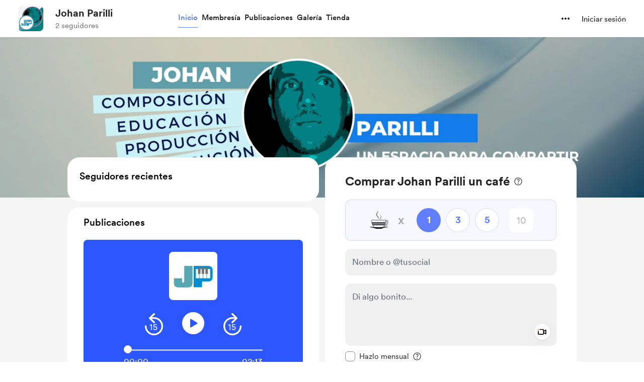

--- FILE ---
content_type: application/javascript
request_url: https://cdn.buymeacoffee.com/static/prod/11.3.3/build/assets/CheckedCircle-29bf2839.js
body_size: 150
content:
import{_ as s}from"./_plugin-vue_export-helper-c27b6911.js";import{o as t,c as a,a as e}from"./app-a70818d5.js";const i={},o={"aria-hidden":"true",tabindex:"-1",class:"flex-shrink-0",width:"18",height:"18",viewBox:"0 0 18 18",fill:"none",xmlns:"http://www.w3.org/2000/svg"},c=e("mask",{id:"mask0_1_3897",style:{"mask-type":"alpha"},maskUnits:"userSpaceOnUse",x:"0",y:"0",width:"18",height:"18"},[e("rect",{width:"18",height:"18",fill:"#D9D9D9"})],-1),n=e("g",{mask:"url(#mask0_1_3897)"},[e("path",{d:"M7.95 12.45L13.2375 7.1625L12.1875 6.1125L7.95 10.35L5.8125 8.2125L4.7625 9.2625L7.95 12.45ZM9 16.5C7.9625 16.5 6.9875 16.3031 6.075 15.9094C5.1625 15.5156 4.36875 14.9812 3.69375 14.3062C3.01875 13.6312 2.48437 12.8375 2.09062 11.925C1.69687 11.0125 1.5 10.0375 1.5 9C1.5 7.9625 1.69687 6.9875 2.09062 6.075C2.48437 5.1625 3.01875 4.36875 3.69375 3.69375C4.36875 3.01875 5.1625 2.48437 6.075 2.09062C6.9875 1.69687 7.9625 1.5 9 1.5C10.0375 1.5 11.0125 1.69687 11.925 2.09062C12.8375 2.48437 13.6312 3.01875 14.3062 3.69375C14.9812 4.36875 15.5156 5.1625 15.9094 6.075C16.3031 6.9875 16.5 7.9625 16.5 9C16.5 10.0375 16.3031 11.0125 15.9094 11.925C15.5156 12.8375 14.9812 13.6312 14.3062 14.3062C13.6312 14.9812 12.8375 15.5156 11.925 15.9094C11.0125 16.3031 10.0375 16.5 9 16.5Z",fill:"#55B040"})],-1),r=[c,n];function _(h,C){return t(),a("svg",o,r)}const m=s(i,[["render",_]]);export{m as C};


--- FILE ---
content_type: application/javascript
request_url: https://cdn.buymeacoffee.com/static/prod/11.3.3/build/assets/Twitter-b71fb75c.js
body_size: 280
content:
import{o as s,c as e,a as l,n as t}from"./app-a70818d5.js";const a={width:"24",height:"24",viewBox:"0 0 24 20",fill:"none",xmlns:"http://www.w3.org/2000/svg"},c={__name:"Twitter",props:["fillClass"],setup(C){return(o,n)=>(s(),e("svg",a,[l("path",{d:"M7.54752 19.7512C16.6042 19.7512 21.5578 12.2479 21.5578 5.74101C21.5578 5.52789 21.5578 5.31573 21.5434 5.10453C22.507 4.40748 23.3389 3.54441 24 2.55573C23.1014 2.95413 22.148 3.21528 21.1718 3.33045C22.1998 2.71514 22.9692 1.74723 23.3366 0.606928C22.3701 1.18054 21.3126 1.58475 20.2099 1.80213C19.4675 1.01271 18.4856 0.48997 17.4162 0.314813C16.3468 0.139656 15.2494 0.321843 14.294 0.833181C13.3385 1.34452 12.5782 2.1565 12.1307 3.14348C11.6833 4.13045 11.5735 5.23739 11.8186 6.29301C9.8609 6.19481 7.94576 5.68604 6.19745 4.79973C4.44915 3.91343 2.90676 2.66939 1.6704 1.14837C1.04073 2.23236 0.847872 3.5156 1.1311 4.73679C1.41433 5.95798 2.15234 7.02532 3.19488 7.72149C2.41123 7.69853 1.64465 7.48712 0.96 7.10517V7.16757C0.960311 8.30442 1.35385 9.40616 2.07387 10.2859C2.79389 11.1657 3.79606 11.7693 4.9104 11.9944C4.18548 12.1922 3.42487 12.2211 2.68704 12.0789C3.00181 13.0573 3.61443 13.9128 4.43924 14.5259C5.26405 15.139 6.25983 15.479 7.28736 15.4985C6.26644 16.3009 5.09731 16.8942 3.84687 17.2444C2.59643 17.5947 1.28921 17.6949 0 17.5394C2.25183 18.9844 4.87192 19.7509 7.54752 19.7474",fill:"#1DA1F2",class:t(C.fillClass)},null,2)]))}};export{c as _};


--- FILE ---
content_type: application/javascript
request_url: https://cdn.buymeacoffee.com/static/prod/11.3.3/build/assets/shareUrls-9d84e9fc.js
body_size: -80
content:
import{d as r}from"./app-a70818d5.js";let t="https://buymeacoffee.com",o="https://buymeacoffee.com";const i={homePage(e){return`${t}/${e}`},creatorPage(){return`${t}/${r().props.creator_data.data.slug}`},creatorShortPageUrl(){return`${o}/${r().props.creator_data.data.slug}`},wishlistPage(){return this.creatorPage()+"/wishlist"},wishlistSingle(e){return this.creatorPage()+`/w/${e}`},commissionsPage(){return this.creatorPage()+"/commissions"},membershipPage(){return this.creatorPage()+"/membership"},extrasPage(){return this.creatorPage()+"/extras"},extraSingle(e){return this.creatorPage()+`/e/${e}`},postsPage(){return this.creatorPage()+"/posts"},postSinglePage(e,a){let s=e||a;return this.creatorPage()+`/${s}`},galleryPage(){return this.creatorPage()+"/gallery"},supporterCommentShare(e){return this.creatorPage()+`/c/${e}`},supporterCommentShareV2(e){return this.creatorPage()+`/t/${e}`},gallerySinglePage(e){return this.creatorPage()+`/gallery/${e}`},widgetPage(){return`${t}/widget/page/${r().props.creator_data.data.slug}`}};export{i as s};


--- FILE ---
content_type: application/javascript
request_url: https://cdn.buymeacoffee.com/static/prod/11.3.3/build/assets/DropDown-e1dd57bf.js
body_size: 328
content:
import{b as v,k as g,j as m,r as C,o as w,c as k,a as o,l as c,i as d,v as f,e as h,w as D,n as y,T as O}from"./app-a70818d5.js";const E={class:"relative"},B={__name:"DropDown",props:{align:{default:"right"},contentClasses:{default:()=>["py-1","bg-white"]},widthClass:{default:()=>["w-full"]},dontCloseOnInsideClick:{default:!1},getDropdownCheck:{default:!1}},emits:["isOpen"],setup(a,{emit:n}){const s=a,l=t=>{e.value&&t.key==="Escape"&&(e.value=!1,s.getDropdownCheck&&n("isOpen",!1))};v(()=>document.addEventListener("keydown",l)),g(()=>document.removeEventListener("keydown",l));const u=m(()=>s.align==="left"?"origin-top-left left-0":s.align==="right"?"origin-top-right right-0":"origin-top"),e=C(!1),i=()=>{s.dontCloseOnInsideClick||(e.value=!1,s.getDropdownCheck&&n("isOpen",!1))},p=()=>{s.getDropdownCheck&&n("isOpen",!e.value),e.value=!e.value};return(t,r)=>(w(),k("div",E,[o("div",{onClick:p},[c(t.$slots,"trigger")]),d(o("div",{class:"fixed inset-0 z-40",onClick:i},null,512),[[f,e.value]]),h(O,{"enter-active-class":"transition ease-out duration-200","enter-from-class":"transform opacity-0 scale-95","enter-to-class":"transform opacity-100 scale-100","leave-active-class":"transition ease-in duration-75","leave-from-class":"transform opacity-100 scale-100","leave-to-class":"transform opacity-0 scale-95"},{default:D(()=>[d(o("div",{class:y(["absolute z-50 mt-2",[a.widthClass,u.value,a.contentClasses]]),style:{display:"none"},onClick:r[0]||(r[0]=b=>i())},[c(t.$slots,"content")],2),[[f,e.value]])]),_:3})]))}};export{B as _};


--- FILE ---
content_type: application/javascript
request_url: https://cdn.buymeacoffee.com/static/prod/11.3.3/build/assets/BlurHashDecoder-126d3b03.js
body_size: 635
content:
import{r as G,y as T,b as Y,o as j,c as q}from"./app-a70818d5.js";const H="0123456789ABCDEFGHIJKLMNOPQRSTUVWXYZabcdefghijklmnopqrstuvwxyz#$%*+,-.:;=?@[]^_{|}~",y=(e,t,n)=>{let s=0;for(;t<n;)s*=83,s+=H.indexOf(e[t++]);return s},M=Math.pow,w=Math.PI,L=w*2,R=3294.6,z=269.025,O=e=>e>10.31475?M(e/z+.052132,2.4):e/R,C=e=>~~(e>1227e-8?z*M(e,.416666)-13.025:e*R+1),f=e=>(e<0?-1:1)*e*e,E=e=>{for(e+=w/2;e>w;)e-=L;const t=1.27323954*e-.405284735*f(e);return .225*(f(t)-t)+t};function S(e){const t=y(e,2,6);return[t>>16,t>>8&255,t&255]}function U(e,t,n,s){const r=y(e,0,1),c=r%9+1,i=~~(r/9)+1,l=c*i;let o=0,h=0,u=0,d=0,I=0,b=0,v=0,p=0,D=0,B=0,g=0,P=0,k=0,x=0;const _=(y(e,1,2)+1)/13446*(s|1),a=new Float64Array(l*3),F=S(e);for(o=0;o<3;o++)a[o]=O(F[o]);for(o=1;o<l;o++)x=y(e,4+o*2,6+o*2),a[o*3]=f(~~(x/(19*19))-9)*_,a[o*3+1]=f(~~(x/19)%19-9)*_,a[o*3+2]=f(x%19-9)*_;const A=t*4,m=new Uint8ClampedArray(A*n);for(d=0;d<n;d++)for(P=w*d/n,u=0;u<t;u++){for(I=0,b=0,v=0,k=w*u/t,h=0;h<i;h++)for(D=E(P*h),o=0;o<c;o++)p=E(k*o)*D,B=(o+h*c)*3,I+=a[B]*p,b+=a[B+1]*p,v+=a[B+2]*p;g=4*u+d*A,m[g]=C(I),m[g+1]=C(b),m[g+2]=C(v),m[g+3]=255}return m}const V=["width","height"],J={__name:"BlurHashDecoder",props:["width","height","blurhash"],setup(e){const t=e;let n=G();const s=()=>{let r=U(t.blurhash,t.width,t.height),c=n.value,i=c.getContext("2d"),l=i.createImageData(t.width,t.height);l.data.set(r),i.putImageData(l,0,0)};return T(()=>t.blurhash,r=>{s()}),Y(()=>{s()}),(r,c)=>(j(),q("canvas",{width:e.width,height:e.height,"aria-hidden":!0,ref_key:"canvasElement",ref:n},null,8,V))}};export{J as _};


--- FILE ---
content_type: application/javascript
request_url: https://cdn.buymeacoffee.com/static/prod/11.3.3/build/assets/VideoPlayer-d53075c6.js
body_size: 9133
content:
import{o as r,c as d,a as e,n as z,e as h,z as M,u as i,r as s,b as Y,k as ce,w as L,T as H,t as U,h as m,i as ue,v as ve,f as Ce,x as fe,L as ee,G as he,H as me,g as Q}from"./app-a70818d5.js";import{A as te}from"./Modal-ff3048da.js";import{h as D}from"./BaseLayout-fe628a45.js";import{_ as A}from"./_plugin-vue_export-helper-c27b6911.js";import{C as pe}from"./CircularLoader-1b1e0178.js";import{a as X}from"./appVariables-ad2859bc.js";const ge={width:"20",height:"20",viewBox:"0 0 20 20",fill:"none",xmlns:"http://www.w3.org/2000/svg"},be={__name:"CloseBold",props:["fillClass"],setup(t){return(v,f)=>(r(),d("svg",ge,[e("path",{class:z(t.fillClass),d:"M1.36328 18.7617C1.12109 18.5195 0.960938 18.2344 0.882812 17.9063C0.804688 17.5781 0.804688 17.2539 0.882812 16.9336C0.960938 16.6133 1.11328 16.3398 1.33984 16.1133L7.43359 10.0078L1.33984 3.91407C1.11328 3.69532 0.960938 3.42579 0.882812 3.10547C0.804688 2.77735 0.804688 2.45313 0.882812 2.13282C0.960938 1.80469 1.12109 1.51563 1.36328 1.26563C1.60547 1.02344 1.89062 0.867193 2.21875 0.79688C2.54688 0.718755 2.87109 0.718755 3.19141 0.79688C3.51172 0.867193 3.78516 1.01563 4.01172 1.24219L10.1172 7.33594L16.1992 1.25391C16.5508 0.894536 16.9883 0.718755 17.5117 0.726568C18.043 0.73438 18.4883 0.917974 18.8477 1.27735C19.2148 1.63672 19.3984 2.08204 19.3984 2.61329C19.3984 3.13672 19.2227 3.57422 18.8711 3.92579L12.7891 10.0078L18.8711 16.1016C19.2227 16.4609 19.3945 16.9023 19.3867 17.4258C19.3867 17.9492 19.207 18.3906 18.8477 18.75C18.4883 19.1172 18.043 19.3008 17.5117 19.3008C16.9883 19.3086 16.5508 19.1367 16.1992 18.7852L10.1172 12.6797L4.01172 18.7852C3.78516 19.0117 3.51172 19.1641 3.19141 19.2422C2.87109 19.3203 2.54688 19.3203 2.21875 19.2422C1.89062 19.1641 1.60547 19.0039 1.36328 18.7617Z",fill:"black"},null,2)]))}},xe={class:"cursor-pointer rounded-full flex items-center justify-center tw-scale-on-hover close-bg-transition hover:before:bg-dark/5"},le={__name:"ModalCloseBold",props:["iconSize","iconClass","fillClass"],setup(t){return(v,f)=>(r(),d("div",xe,[h(be,{class:z(t.iconClass),fillClass:t.fillClass,width:t.iconSize.width,height:t.iconSize.height},null,8,["class","fillClass","width","height"])]))}},x={NOT_STARTED:0,RECORDING:1,STOPPED:2};const ye=["r","cx","cy"],we=["r","cx","cy"],_e={__name:"CircularProgress",props:{size:{type:Number,default:30},color:{type:String,default:"#222222"},bgColor:{type:String,default:"#dddddd"},strokeWidth:{type:Number,default:10},duration:{type:Number,default:30}},setup(t){const v=t;let f=2*Math.PI*(v.size/2-v.strokeWidth);return(u,p)=>(r(),d("div",{id:"countdown",class:"relative text-center -scale-x-100",style:M({width:`${t.size}px`,height:`${t.size}px`})},[(r(),d("svg",{style:M({width:`${t.size}px`,height:`${t.size}px`})},[e("circle",{style:M({strokeWidth:`${t.strokeWidth}px`,stroke:`${t.bgColor}`}),class:"fill-none",r:t.size/2-t.strokeWidth,cx:t.size/2,cy:t.size/2},null,12,ye),e("circle",{style:M({strokeWidth:`${t.strokeWidth}px`,stroke:`${t.color}`,strokeDasharray:`${i(f)}px`,strokeDashoffset:`${i(f)}px`,animationDuration:`${t.duration}s`}),class:"fill-none",r:t.size/2-t.strokeWidth,cx:t.size/2,cy:t.size/2},null,12,we)],4))],4))}},ke=A(_e,[["__scopeId","data-v-7764a83d"]]),$e={},Te={width:"14",height:"17",viewBox:"0 0 14 17",fill:"none",xmlns:"http://www.w3.org/2000/svg"},Me=e("path",{d:"M0.320312 9.67969C0.320312 9.40365 0.40625 9.18229 0.578125 9.01562C0.75 8.84375 0.96875 8.75781 1.23438 8.75781C1.5 8.75781 1.71354 8.84375 1.875 9.01562C2.03646 9.18229 2.11719 9.40365 2.11719 9.67969C2.11719 10.3568 2.24219 10.9922 2.49219 11.5859C2.7474 12.1797 3.09896 12.7005 3.54688 13.1484C4 13.5964 4.52083 13.9479 5.10938 14.2031C5.70312 14.4531 6.33854 14.5781 7.01562 14.5781C7.69792 14.5781 8.33333 14.4531 8.92188 14.2031C9.51562 13.9479 10.0365 13.5964 10.4844 13.1484C10.9323 12.7005 11.2839 12.1797 11.5391 11.5859C11.7943 10.9922 11.9219 10.3568 11.9219 9.67969C11.9219 8.98698 11.7969 8.34115 11.5469 7.74219C11.2969 7.14323 10.9505 6.61979 10.5078 6.17188C10.0651 5.72396 9.54948 5.375 8.96094 5.125C8.3776 4.86979 7.7474 4.74219 7.07031 4.74219C6.88281 4.74219 6.70052 4.75 6.52344 4.76562C6.35156 4.77604 6.1901 4.79688 6.03906 4.82812L7.78906 6.55469C7.86719 6.63281 7.92708 6.72135 7.96875 6.82031C8.01042 6.91406 8.03125 7.02083 8.03125 7.14062C8.03125 7.38542 7.94792 7.59375 7.78125 7.76562C7.61458 7.9375 7.40885 8.02344 7.16406 8.02344C6.91406 8.02344 6.71094 7.9401 6.55469 7.77344L3.53125 4.72656C3.34375 4.53385 3.25 4.3125 3.25 4.0625C3.25 3.8125 3.34375 3.59635 3.53125 3.41406L6.55469 0.34375C6.71094 0.166667 6.91406 0.078125 7.16406 0.078125C7.40885 0.078125 7.61458 0.166667 7.78125 0.34375C7.94792 0.520833 8.03125 0.731771 8.03125 0.976562C8.03125 1.09635 8.01042 1.20573 7.96875 1.30469C7.92708 1.39844 7.86979 1.48438 7.79688 1.5625L6.25 3.08594C6.375 3.0599 6.50781 3.04167 6.64844 3.03125C6.78906 3.01562 6.92969 3.00781 7.07031 3.00781C7.9974 3.00781 8.86198 3.17969 9.66406 3.52344C10.4714 3.86719 11.1771 4.34375 11.7812 4.95312C12.3906 5.55729 12.8646 6.26302 13.2031 7.07031C13.5469 7.8776 13.7188 8.7474 13.7188 9.67969C13.7188 10.6068 13.5443 11.4766 13.1953 12.2891C12.8516 13.0964 12.3724 13.8073 11.7578 14.4219C11.1432 15.0365 10.4323 15.5156 9.625 15.8594C8.81771 16.2083 7.94792 16.3828 7.01562 16.3828C6.09375 16.3828 5.22656 16.2083 4.41406 15.8594C3.60677 15.5156 2.89583 15.0365 2.28125 14.4219C1.66667 13.8073 1.1849 13.0964 0.835938 12.2891C0.492188 11.4766 0.320312 10.6068 0.320312 9.67969Z",fill:"black"},null,-1),Se=[Me];function Re(t,v){return r(),d("svg",Te,Se)}const Le=A($e,[["render",Re]]),De={xmlns:"http://www.w3.org/2000/svg",width:"20",height:"20",viewBox:"0 0 20 20",fill:"none"},ze=e("mask",{id:"mask0_4_82",style:{"mask-type":"alpha"},maskUnits:"userSpaceOnUse",x:"0",y:"0",width:"20",height:"20"},[e("rect",{width:"20",height:"20",fill:"#D9D9D9"})],-1),Ie={mask:"url(#mask0_4_82)"},Ve={__name:"InfoIcon",props:["fillClass"],setup(t){return(v,f)=>(r(),d("svg",De,[ze,e("g",Ie,[e("path",{class:z(t.fillClass),d:"M9.45835 13.7916H10.5416V9H9.45835V13.7916ZM9.9956 7.7404C10.1615 7.7404 10.302 7.68431 10.4171 7.57212C10.5322 7.45993 10.5897 7.32091 10.5897 7.15506C10.5897 6.98922 10.5336 6.84873 10.4214 6.7336C10.3093 6.61849 10.1702 6.56094 10.0044 6.56094C9.83853 6.56094 9.69805 6.61703 9.58294 6.72923C9.46783 6.84142 9.41027 6.98044 9.41027 7.14629C9.41027 7.31214 9.46637 7.45262 9.57856 7.56773C9.69074 7.68284 9.82976 7.7404 9.9956 7.7404ZM10.0071 17.5833C8.96392 17.5833 7.98142 17.386 7.05965 16.9912C6.13785 16.5965 5.33103 16.0534 4.63919 15.3619C3.94733 14.6703 3.40394 13.8642 3.00904 12.9434C2.61414 12.0226 2.41669 11.0388 2.41669 9.99185C2.41669 8.94494 2.61405 7.96406 3.00877 7.04923C3.40349 6.13438 3.94662 5.33104 4.63815 4.63919C5.32969 3.94733 6.13585 3.40394 7.05662 3.00904C7.9774 2.61414 8.96124 2.41669 10.0081 2.41669C11.0551 2.41669 12.0359 2.61405 12.9508 3.00877C13.8656 3.40349 14.669 3.94662 15.3608 4.63815C16.0527 5.32969 16.5961 6.13422 16.991 7.05175C17.3859 7.96928 17.5833 8.94965 17.5833 9.99285C17.5833 11.0361 17.386 12.0186 16.9912 12.9404C16.5965 13.8621 16.0534 14.669 15.3619 15.3608C14.6703 16.0527 13.8658 16.5961 12.9482 16.991C12.0307 17.3859 11.0504 17.5833 10.0071 17.5833ZM10 16.5C11.8056 16.5 13.3403 15.8681 14.6042 14.6042C15.8681 13.3403 16.5 11.8056 16.5 10C16.5 8.19444 15.8681 6.65972 14.6042 5.39583C13.3403 4.13194 11.8056 3.5 10 3.5C8.19444 3.5 6.65972 4.13194 5.39583 5.39583C4.13194 6.65972 3.5 8.19444 3.5 10C3.5 11.8056 4.13194 13.3403 5.39583 14.6042C6.65972 15.8681 8.19444 16.5 10 16.5Z",fill:"#A8200D"},null,2)])]))}},Ee="https://cdn.buymeacoffee.com/static/prod/11.3.3/build/assets/beep-ff8a399b.mp3";const _=t=>(he("data-v-f54b974b"),t=t(),me(),t),Ne=["innerHTML"],je={class:"rounded flex items-center justify-center relative"},Oe=["src"],Pe={key:0,class:"countdown absolute text-white font-cr-regular text-[128px] leading-[154px] z-10 transform-gpu ease-in-out duration-300"},Be={key:0,class:"h-[258px] max-w-[350px] font-cr-regular text-sm text-center flex items-center justify-center absolute z-10"},We={class:"p-2 border shadow-md bg-white rounded-xl"},Ze={class:"tw-bg-grey71/10 w-[471px] h-[772px] max-h-[95vh] xs:w-screen xs:h-screen xs:max-h-screen rounded-3xl xs:rounded-none relative flex items-center justify-center focus-visible:outline-none select-none shadow-[0_4px_16px_rgba(0,0,0,0.1)] overflow-hidden"},He={class:"absolute flex items-center justify-center"},Ue={key:0,class:"flex flex-col items-center justify-center bg-dark rounded-3xl px-[33px] py-12 max-w-[317px]"},Ae=_(()=>e("svg",{width:"59",height:"48",viewBox:"0 0 59 48",fill:"none",xmlns:"http://www.w3.org/2000/svg"},[e("path",{opacity:"0.5",d:"M11.2188 41.9688C8.96875 41.9688 7.21875 41.3438 5.96875 40.0938C4.71875 38.8594 4.09375 37.125 4.09375 34.8906V13.1406C4.09375 12.625 4.13281 12.1172 4.21094 11.6172C4.30469 11.1172 4.42969 10.7031 4.58594 10.375L36.1797 41.9688H11.2188ZM35.3359 6.03906C37.5859 6.03906 39.3047 6.65625 40.4922 7.89062C41.6797 9.10938 42.2734 10.8359 42.2734 13.0703V33.2031C42.2734 33.75 42.2422 34.2812 42.1797 34.7969C42.1172 35.2969 42.0312 35.75 41.9219 36.1562L11.7812 6.03906H35.3359ZM45.1094 30.5312V17.4531L53.1484 10.5859C53.5391 10.2578 53.9375 10 54.3438 9.8125C54.7656 9.60938 55.1797 9.50781 55.5859 9.50781C56.3984 9.50781 57.0547 9.78906 57.5547 10.3516C58.0703 10.8984 58.3281 11.6172 58.3281 12.5078V35.5C58.3281 36.3906 58.0703 37.1094 57.5547 37.6562C57.0547 38.2031 56.3984 38.4766 55.5859 38.4766C55.1797 38.4766 54.7656 38.3828 54.3438 38.1953C53.9375 38.0078 53.5391 37.75 53.1484 37.4219L45.1094 30.5312ZM44.7578 46.9609L1.16406 3.41406C0.882812 3.13281 0.742188 2.77344 0.742188 2.33594C0.742188 1.89844 0.882812 1.53125 1.16406 1.23438C1.47656 0.9375 1.85156 0.789062 2.28906 0.789062C2.72656 0.789062 3.09375 0.9375 3.39062 1.23438L46.9375 44.7578C47.2344 45.0703 47.3828 45.4375 47.3828 45.8594C47.3984 46.2812 47.25 46.6484 46.9375 46.9609C46.6406 47.2578 46.2734 47.4062 45.8359 47.4062C45.4141 47.4062 45.0547 47.2578 44.7578 46.9609Z",fill:"white"})],-1)),Fe=_(()=>e("div",{class:"text-white text-center font-cr-medium text-[16px] leading-6 mt-7 mb-6"}," To record video, your browser will need to request access to your camera and microphone. ",-1)),qe={key:0,class:"absolute top-2 !rounded-2xl left-10 w-[210px] flex items-center !p-3 !bg-black/80 -translate-y-1"},Ge=["innerHTML"],Ke={key:2,class:"fixed md:absolute bottom-9 left-1/2 transform -translate-x-1/2 flex items-center justify-center"},Je={key:0,class:"flex flex-col items-center justify-center"},Qe=_(()=>e("h3",{"aria-hidden":!0,class:"text-white font-cr-medium text-[16px] leading-5 mb-4"},[Q("Hit "),e("span",{class:"text-primary uppercase"},"Record"),Q(" to start!")],-1)),Xe=["aria-label"],Ye={key:1,class:"flex flex-col items-center justify-center"},e1={class:"timer mb-5 flex items-center justify-center"},t1=_(()=>e("div",{class:"bg-primary w-2.5 aspect-square rounded-full"},null,-1)),l1={class:"text-white font-cr-medium text-[14px] leading-4 ml-2"},s1=["aria-label"],i1={class:"absolute"},a1=_(()=>e("div",{class:"w-[67px] aspect-square rounded-full bg-primary"},null,-1)),o1=_(()=>e("h3",{"aria-hidden":!0,class:"text-white mt-3"},"Finish",-1)),n1={key:0,class:"flex flex-col items-center top-11 justify-center absolute transform-gpu -translate-x-[82px]"},r1=["aria-label"],d1=_(()=>e("h3",{"aria-hidden":!0,class:"text-white mt-3"},"Restart",-1)),c1={__name:"VideoRecorderModal",props:["current_user_data","creator_data","videoNotifId","videoMessageType"],emits:["getVideoClip"],setup(t,{emit:v}){const f=t;let u=s(null),p=s([]),b=s(null),a=s(null),k=s(null),E=s(null),C=null,y=s(!1),$=s(30),T=s(3),o=s(x.NOT_STARTED),n=s(""),g=s(528),F=s(720),I=s(!1),N=s(!1),se=s(null),j=s("video/mp4"),q=s(null),O=s(null),P=s(null),S=s(!1),B=s(null),w=s(!1),W=s(null);Y(()=>{D.isIOSDevice()||V(),X.IsBrowser&&document.addEventListener("click",J)}),ce(()=>{Z(),X.IsBrowser&&document.removeEventListener("click",J)});const ie=()=>V(),V=async()=>{N.value=!0,await Z(),a.value.src="",b.value.src="",p.value=[];let l={};D.isMobileDevice()||D.isIOSDevice()?l={video:{facingMode:"user"},audio:!0}:l={video:{aspectRatio:{ideal:g.value/F.value},facingMode:"user",width:{ideal:g.value},height:{ideal:F.value}},audio:!0};try{C=await navigator.mediaDevices.getUserMedia(l),I.value=!0,a.value.srcObject=C,b.value.srcObject=C,a.value.play(),b.value.play(),n.value=""}catch(c){ae(c)}},ae=l=>{l.name==="NotAllowedError"||l.name==="PermissionDeniedError"?n.value="Permission denied: Unable to access camera and/or microphone.":l.name==="NotFoundError"||l.name==="DevicesNotFoundError"?n.value="No camera device found.":n.value=`Error accessing media devices: ${l.message}`},oe=async()=>{if(await new Promise(c=>{S.value=!0,T.value=3,B.value.play(),P=setInterval(()=>{T.value--,T.value<=0?(clearInterval(P),S.value=!1,c()):B.value.play()},1e3)}),p.value=[],C||await V(),MediaRecorder.isTypeSupported("video/webm"))u.value=new MediaRecorder(C,{mimeType:"video/webm"}),j.value="video/webm";else if(MediaRecorder.isTypeSupported("video/mp4"))u.value=new MediaRecorder(C,{mimeType:"video/mp4"}),j.value="video/mp4";else{n.value="Video recording is not supported in this browser";return}o.value=x.RECORDING,q.value=re(a.value),$.value=30,O=setInterval(()=>{$.value--,$.value<=0&&(G(),clearInterval(O))},1e3),u.value.ondataavailable=c=>{c.data.size>0&&p.value.push(c.data)},u.value.start()},Z=async()=>{clearInterval(O),clearInterval(P),u.value&&u.value.state!=="inactive"&&u.value.stop(),C&&(C.getTracks().forEach(l=>l.stop()),C=null),a.value&&a.value.srcObject&&(a.value.srcObject.getTracks().forEach(l=>l.stop()),a.value.srcObject=null,b.value.srcObject=null)},G=async()=>{y.value=!0,Z(),await new Promise(l=>{u.value.onstop=()=>{l()}}),p.value.length!==0&&(k.value=new Blob(p.value,{type:"video/mp4"}),E.value=URL.createObjectURL(k.value),o.value=x.STOPPED,de())},ne=async()=>{y.value||(o.value=x.NOT_STARTED,p.value=[],await V())},re=()=>{const l=document.createElement("canvas");l.width=a.value.videoWidth,l.height=a.value.videoHeight,l.getContext("2d").drawImage(a.value,0,0,l.width,l.height);let R=l.toDataURL("image/png");return D.dataURLToBlob(R)},de=async()=>{y.value=!0,v("getVideoClip",{video_data:k.value,thumbnail_data:q.value,notif_id:f.videoNotifId,message_type:f.videoMessageType,mimeType:j.value,video_file_size:k.value.size})},K=()=>`
        <h1 class="flex gap-2">
            <svg aria-hidden="true" width="14" height="14" viewBox="0 0 14 14" fill="none" xmlns="http://www.w3.org/2000/svg">
                <path d="M6.7998 13.9756C5.88835 13.9756 5.03158 13.8001 4.22949 13.4492C3.43197 13.1029 2.72786 12.6243 2.11719 12.0137C1.50651 11.403 1.02572 10.6989 0.674805 9.90137C0.328451 9.09928 0.155273 8.24251 0.155273 7.33105C0.155273 6.42415 0.328451 5.56966 0.674805 4.76758C1.02116 3.96549 1.49967 3.25911 2.11035 2.64844C2.72559 2.03776 3.43197 1.55924 4.22949 1.21289C5.03158 0.866536 5.88607 0.693359 6.79297 0.693359C7.69987 0.693359 8.55436 0.866536 9.35645 1.21289C10.1585 1.55924 10.8649 2.03776 11.4756 2.64844C12.0863 3.25911 12.5648 3.96549 12.9111 4.76758C13.262 5.56966 13.4375 6.42415 13.4375 7.33105C13.4375 8.24251 13.2643 9.09928 12.918 9.90137C12.5716 10.6989 12.0931 11.403 11.4824 12.0137C10.8717 12.6243 10.1654 13.1029 9.36328 13.4492C8.5612 13.8001 7.70671 13.9756 6.7998 13.9756ZM6.7998 12.7588C7.55176 12.7588 8.25586 12.6175 8.91211 12.335C9.56836 12.057 10.1449 11.6696 10.6416 11.1729C11.1383 10.6761 11.5257 10.0996 11.8037 9.44336C12.0817 8.78711 12.2207 8.08301 12.2207 7.33105C12.2207 6.5791 12.0817 5.875 11.8037 5.21875C11.5257 4.5625 11.1383 3.986 10.6416 3.48926C10.1449 2.99251 9.56608 2.60514 8.90527 2.32715C8.24902 2.04915 7.54492 1.91016 6.79297 1.91016C6.04102 1.91016 5.33691 2.04915 4.68066 2.32715C4.02897 2.60514 3.45475 2.99251 2.95801 3.48926C2.46126 3.986 2.07389 4.5625 1.7959 5.21875C1.5179 5.875 1.37891 6.5791 1.37891 7.33105C1.37891 8.08301 1.5179 8.78711 1.7959 9.44336C2.07389 10.0996 2.46126 10.6761 2.95801 11.1729C3.45475 11.6696 4.03125 12.057 4.6875 12.335C5.34375 12.6175 6.04785 12.7588 6.7998 12.7588ZM6.7998 10.5371C6.34408 10.5371 5.94531 10.4574 5.60352 10.2979C5.26628 10.1338 5.00195 9.94694 4.81055 9.7373C4.6237 9.52767 4.53027 9.35221 4.53027 9.21094C4.53027 9.13346 4.56217 9.07878 4.62598 9.04688C4.68978 9.01497 4.75814 9.01725 4.83105 9.05371C5.06348 9.17676 5.33008 9.29753 5.63086 9.41602C5.9362 9.53451 6.32585 9.59375 6.7998 9.59375C7.26921 9.59375 7.6543 9.53451 7.95508 9.41602C8.26042 9.29753 8.53158 9.17676 8.76855 9.05371C8.83691 9.01725 8.90072 9.01497 8.95996 9.04688C9.02376 9.07878 9.05566 9.13346 9.05566 9.21094C9.05566 9.35221 8.95996 9.52767 8.76855 9.7373C8.58171 9.94694 8.31738 10.1338 7.97559 10.2979C7.63835 10.4574 7.24642 10.5371 6.7998 10.5371ZM4.87891 6.75C4.68294 6.75 4.50749 6.66797 4.35254 6.50391C4.20215 6.33984 4.12695 6.12793 4.12695 5.86816C4.12695 5.6084 4.20215 5.39648 4.35254 5.23242C4.50293 5.06836 4.67839 4.98633 4.87891 4.98633C5.08854 4.98633 5.26855 5.06836 5.41895 5.23242C5.57389 5.39648 5.65137 5.6084 5.65137 5.86816C5.65137 6.12793 5.57389 6.33984 5.41895 6.50391C5.264 6.66797 5.08398 6.75 4.87891 6.75ZM8.70703 6.75C8.50651 6.75 8.32878 6.66797 8.17383 6.50391C8.02344 6.33984 7.94824 6.12793 7.94824 5.86816C7.94824 5.6084 8.02344 5.39648 8.17383 5.23242C8.32422 5.06836 8.50195 4.98633 8.70703 4.98633C8.91667 4.98633 9.09668 5.06836 9.24707 5.23242C9.39746 5.39648 9.47266 5.6084 9.47266 5.86816C9.47266 6.12793 9.39518 6.33984 9.24023 6.50391C9.08984 6.66797 8.91211 6.75 8.70703 6.75Z" fill="#FFDD00"/>
            </svg>
            <span class="font-cr-book text-[14px] leading-4">Tips</span>
        </h1>
        <ul class="list-disc list-inside text-[12px] leading-[18px] font-cr-regular">
            <li>Be kind and respectful</li>
            <li>Keep it family-friendly</li>
            <li>Respect everyone's privacy</li>
            <li>Spread positivity!</li>
        </ul>
    `,J=l=>{W.value&&!W.value.contains(l.target)&&(w.value=!1)};return(l,c)=>(r(),d("div",{ref:"recorderModalContainer",tabindex:"0",onKeyup:c[3]||(c[3]=ee(R=>l.$emit("close"),["esc"]))},[h(te,{tabindex:"0",outerClasses:"!overflow-y-hidden h-fill-available",modalBgClass:"fixed inset-0 bg-black fade-in-modal",modalClass:"w-full flex !my-0 justify-center h-fill-available",onClose:c[2]||(c[2]=R=>l.$emit("close"))},{default:L(()=>[e("video",{ref_key:"bgVideo",ref:b,class:"w-full absolute top-0 left-0 h-full blur-[6rem] bg-no-repeat bg-center bg-cover object-cover bg-black -scale-x-100",playsinline:"","webkit-playsinline":"",muted:""},null,512),e("div",{style:M({backgroundImage:"linear-gradient(rgba(0, 0, 0, 0.75), rgba(0, 0, 0, 0.75))"}),class:"w-full absolute top-0 left-0 h-full bg-no-repeat bg-center bg-cover"},null,4),e("div",{ref_key:"videoNoteTips",ref:se,tabindex:"0",innerHTML:K(),class:"!rounded-2xl bg-black/25 absolute hidden md:flex flex-col gap-2 top-[8px] left-[9px] text-white p-4"},null,8,Ne),h(le,{fillClass:"fill-dark",role:"button",tabindex:"0","aria-label":l.$t("lang.a11y.close_popup"),onClick:c[0]||(c[0]=R=>l.$emit("close")),class:"w-12 h-12 z-100 fixed md:absolute right-[30px] top-6 xs:right-3 xs:top-2 bg-white hover:bg-white/80 shadow-boxV1",iconSize:{width:18.57,height:18.57}},null,8,["aria-label"]),e("div",je,[e("audio",{ref_key:"counterSoundElem",ref:B,src:i(Ee),hidden:""},null,8,Oe),h(H,{name:"fade-slide",mode:"out-in"},{default:L(()=>[i(S)?(r(),d("div",Pe,U(i(T)),1)):m("",!0)]),_:1}),i(n)?(r(),d("div",Be,[e("span",We,U(i(n)),1)])):m("",!0),e("div",Ze,[ue(e("video",{ref_key:"video",ref:a,class:"w-full xs:max-h-full max-h-[95vh] h-full object-cover focus-visible:outline-none -scale-x-100",muted:"","webkit-playsinline":"",playsinline:""},null,512),[[ve,i(I)]]),e("div",He,[i(N)&&!i(I)||i(y)?(r(),Ce(pe,{key:0,loaderClass:"tw-grey-circle-loader"})):m("",!0)]),i(N)?m("",!0):(r(),d("div",Ue,[Ae,Fe,e("button",{class:"bg-primary hover:bg-primary/80 rounded-full font-cr-medium px-5 py-3",onClick:ie},"Request permissions")])),i(o)==i(x).NOT_STARTED&&!i(S)?(r(),d("div",{key:1,class:"fixed md:hidden top-5 left-5",ref_key:"tooltipContainer",ref:W},[e("div",{class:"cursor-default relative flex items-center text-white",onClick:c[1]||(c[1]=R=>fe(w)?w.value=!i(w):w=!i(w))},[h(Ve,{fillClass:"fill-white",class:"w-9 h-9"}),h(H,{name:"fade-slide"},{default:L(()=>[i(w)?(r(),d("div",qe,[e("div",{class:"font-normal text-sm leading-5 font-cr-regular",innerHTML:K()},null,8,Ge)])):m("",!0)]),_:1})])],512)):m("",!0),i(I)&&!i(y)&&!i(S)?(r(),d("div",Ke,[i(o)==i(x).NOT_STARTED?(r(),d("div",Je,[Qe,e("button",{"aria-label":l.$t("lang.a11y.start_recording"),onClick:oe,class:"w-[67px] aspect-square rounded-full bg-primary outline outline-[10px] hover:outline-[9px] outline-white/[0.8] transition-all transform-gpu duration-75 ease-linear z-10"},null,8,Xe)])):m("",!0),i(o)==i(x).RECORDING?(r(),d("div",Ye,[e("div",e1,[t1,e("span",l1,"0:"+U(i($)),1)]),e("button",{"aria-label":l.$t("lang.a11y.stop_recording"),onClick:G,class:"relative flex items-center justify-center z-10"},[e("div",i1,[h(ke,{duration:30,size:80,strokeWidth:10,color:"#00000040",bgColor:"#ffdd00"})]),a1],8,s1),o1])):m("",!0),h(H,{name:"fade-slide"},{default:L(()=>[i(o)==i(x).RECORDING?(r(),d("div",n1,[e("button",{"aria-label":l.$t("lang.a11y.restart_recording"),onClick:ne,class:"w-12 aspect-square rounded-full bg-white flex items-center justify-center hover:bg-[#F5F5F5]"},[h(Le,{class:"w-6 h-6"})],8,r1),d1])):m("",!0)]),_:1})])):m("",!0)])])]),_:1})],544))}},y1=A(c1,[["__scopeId","data-v-f54b974b"]]);const u1={class:"rounded flex items-center xs:justify-center"},v1=["src"],C1=["src"],w1={__name:"VideoPlayer",props:["videoCommentUrl","videoMeta","isSupportNote"],setup(t){const v=t;s("video/mp4");let f=s(""),u=s(""),p=s(),b=s(!1),a=s(null),k=s(b.value?"mx-3":(v.isSupportNote?"w-[471px] h-[772px]":"w-100 h-179")+" xs:w-screen xs:h-fill-available");Y(()=>{f.value=v.videoMeta.thumbnail,E()=="landscape"&&(b.value=!0),D.isIOSDevice()||u.value.play()});const E=()=>{const o=u.value;if(!o)return"unknown";const n=v.videoMeta.width||o.naturalWidth,g=v.videoMeta.height||o.naturalHeight;return n>g?"landscape":n<g?"portrait":"square"},C={play(){a.value&&a.value.play()},pause(){a.value&&a.value.pause()},seek(o){a.value&&(a.value.currentTime=o)}},y=()=>{C.play()},$=()=>{C.pause()},T=()=>{C.seek(u.value.currentTime)};return(o,n)=>(r(),d("div",{ref_key:"playerModalContainer",ref:p,tabindex:"0",onKeyup:n[3]||(n[3]=ee(g=>o.$emit("close"),["esc"]))},[h(te,{outerClasses:"!overflow-y-hidden h-fill-available",modalBgClass:"fixed inset-0 bg-black fade-in-modal",modalClass:"w-full flex !my-0 justify-center h-fill-available",onClose:n[2]||(n[2]=g=>o.$emit("close"))},{default:L(()=>[e("div",{style:M({backgroundImage:`linear-gradient(rgba(0, 0, 0, 0.75), rgba(0, 0, 0, 0.75)),url(${i(f)})`}),class:"w-full absolute top-0 left-0 h-full blur-[6rem] bg-no-repeat bg-center bg-cover"},null,4),h(le,{fillClass:"fill-dark",onClick:n[0]||(n[0]=g=>o.$emit("close")),class:"w-12 h-12 z-100 fixed md:absolute right-[30px] top-6 xs:right-3 xs:top-2 bg-white hover:bg-white/80",iconSize:{width:18.57,height:18.57}}),e("div",u1,[e("div",{class:z([i(k),"tw-bg-grey71/10 rounded-xl xs:rounded-none relative flex items-center justify-center focus-visible:outline-none select-none cursor-pointer"])},[e("video",{ref_key:"videoElem",ref:u,onPlay:y,onPause:$,onSeeked:T,onWebkitendfullscreen:n[1]||(n[1]=g=>o.$emit("close")),playsinline:"","webkit-playsinline":"",controls:"",class:z([{"fip-video":t.isSupportNote},"w-full xs:max-h-full max-h-[95vh] rounded-xl h-full object-cover focus-visible:outline-none"])},[e("source",{src:t.videoCommentUrl+"_converted.mp4",type:"video/mp4"},null,8,v1),e("source",{src:t.videoCommentUrl},null,8,C1)],34)],2)])]),_:1})],544))}};export{y1 as V,w1 as _};
